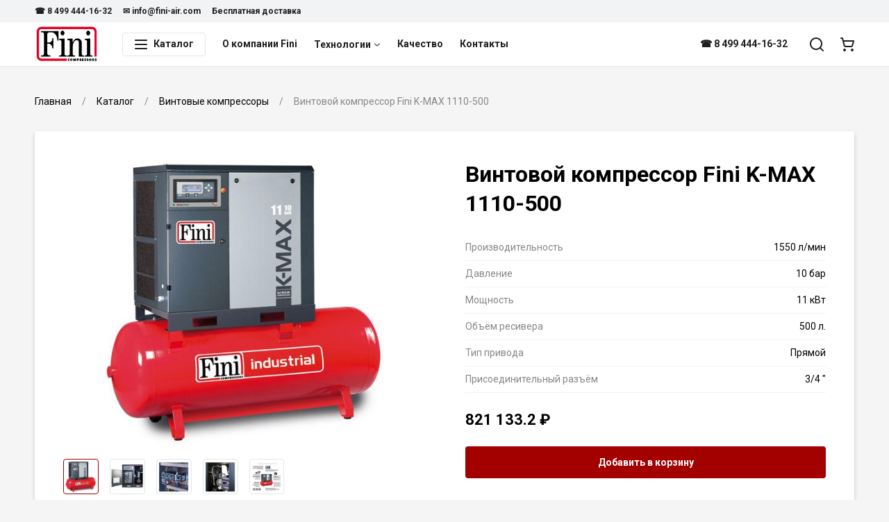

--- FILE ---
content_type: text/html; charset=utf-8
request_url: https://fini-air.com/product/vintovoy-kompressor-fini-k-max-1110-500
body_size: 14898
content:
<!--
            /$$$$$$              /$$               /$$                    
           /$$__  $$            | $$              | $$                    
 /$$$$$$$$| $$  \__/  /$$$$$$  /$$$$$$    /$$$$$$ | $$  /$$$$$$   /$$$$$$ 
|____ /$$/| $$       |____  $$|_  $$_/   |____  $$| $$ /$$__  $$ /$$__  $$
   /$$$$/ | $$        /$$$$$$$  | $$      /$$$$$$$| $$| $$  \ $$| $$  \ $$
  /$$__/  | $$    $$ /$$__  $$  | $$ /$$ /$$__  $$| $$| $$  | $$| $$  | $$
 /$$$$$$$$|  $$$$$$/|  $$$$$$$  |  $$$$/|  $$$$$$$| $$|  $$$$$$/|  $$$$$$$
|________/ \______/  \_______/   \___/   \_______/|__/ \______/  \____  $$
                                                                 /$$  \ $$
                                                                |  $$$$$$/
                                                                 \______/ 
-->
<!doctype html>
<html data-n-head-ssr lang="ru" data-n-head="%7B%22lang%22:%7B%22ssr%22:%22ru%22%7D%7D">

<head >
    <meta charset="utf-8">
    <meta name="viewport" content="width=device-width,initial-scale=1">
    <title>Винтовой компрессор Fini K-MAX 1110-500 купить у производителя — Официальный сайт Fini</title><meta data-n-head="ssr" data-hid="og-site_name" property="og:site_name" content="Официальный сайт Fini"><meta data-n-head="ssr" data-hid="og-url" property="og:url" content="https://fini-air.com/product/vintovoy-kompressor-fini-k-max-1110-500"><meta data-n-head="ssr" data-hid="apple-mobile-web-app-title" name="apple-mobile-web-app-title" content="Официальный сайт Fini"><meta data-n-head="ssr" data-hid="application-name" name="application-name" content="Официальный сайт Fini"><meta data-n-head="ssr" data-hid="description" name="description" content="⭐⭐⭐⭐⭐ Винтовой компрессор Fini K-MAX 1110-500 от официального дилера в России."><meta data-n-head="ssr" data-hid="og-title" property="og:title" content="Винтовой компрессор Fini K-MAX 1110-500 купить у производителя"><meta data-n-head="ssr" data-hid="og-description" property="og:description" content="⭐⭐⭐⭐⭐ Винтовой компрессор Fini K-MAX 1110-500 от официального дилера в России."><meta data-n-head="ssr" data-hid="og-type" property="og:type" content="og:product"><meta data-n-head="ssr" data-hid="og-product-price-amount" name="product:price:amount" content="821133.2"><meta data-n-head="ssr" data-hid="og-product-price-currency" name="product:price:currency" content="RUB"><meta data-n-head="ssr" data-hid="og-image" property="og:image" content="https://792902.selcdn.ru/zcatalog/clients/fini-air/uploads/products/184/images/cover_d91e5_fsi4ege803ezibhjrrp21k7njd5l0cdu_thumb.jpg"><link data-n-head="ssr" data-hid="font" rel="stylesheet" href="https://fonts.googleapis.com/css2?family=Roboto:wght@400;500;700&amp;display=swap"><link data-n-head="ssr" data-hid="favicon" rel="icon" type="image/png" href="https://792902.selcdn.ru/zcatalog/clients/fini-air/uploads/files/b5g13_fini-favicon.png"><style data-n-head="ssr" data-hid="theme">:root:root { --color-body: #F5F5F5FF;--color-text: #000000FF;--card-border: var(--border-width) solid #FFFFFF00;--color-black: #1F1F1F;--color-white: #FFFFFF;--border-width: 1px;--color-accent: #A30000;--color-danger: #FF695B;--color-gray-1: #84878A;--color-gray-2: #BBBEC2;--color-gray-3: #E4E6E9;--color-gray-4: #F2F3F5;--color-gray-5: #F2F3F5;--shadow-large: 0 10px 20px rgba(0,0,0,0.06), 0 6px 6px rgba(0,0,0,0.12);--shadow-small: 0 1px 3px rgba(0,0,0,0.06), 0 1px 2px rgba(0,0,0,0.12);--color-success: #00AD83;--color-warning: #FFC400;--shadow-medium: 0 3px 6px rgba(0,0,0,0.06), 0 3px 6px rgba(0,0,0,0.12);--box-size-large: 58px;--box-size-small: 34px;--shadow-x-large: 0 14px 28px rgba(0,0,0,0.06), 0 10px 10px rgba(0,0,0,0.12);--box-size-medium: 46px;--font-size-large: 22px;--font-size-small: 12px;--transition-ease: ease;--box-size-x-small: 22px;--font-size-medium: 16px;--font-size-normal: 14px;--font-weight-bold: 600;--card-border-hover: var(--border-width) solid #00428AFF;--color-black-hover: #3D3D3D;--font-size-x-large: 32px;--line-height-small: 1.33;--color-accent-hover: #CC0000;--color-accent-light: #F8EEEE;--color-danger-hover: #E05C50;--color-danger-light: #FFF3F1;--font-size-x-medium: 17px;--font-weight-bolder: bold;--font-weight-normal: normal;--line-height-medium: 1.6;--line-height-normal: 1.5;--transition-ease-in: ease-in;--border-radius-large: 4px;--border-radius-small: 4px;--color-success-hover: #7CD636;--color-success-light: #effaef;--color-warning-hover: #e0ac00;--color-warning-light: #fffaea;--font-size-x-x-large: 42px;--transition-duration: 0.16s;--transition-ease-out: ease-out;--border-radius-medium: 4px;--border-radius-x-large: 4px;--color-accent-light-hover: #F5E4E4;--color-danger-light-hover: #f4e9e7;--color-success-light-hover: #e5f0e5;--color-warning-light-hover: #f4f0e0;--color-white-force: #FFFFFF;--font-family: Roboto; }</style><script data-n-head="ssr" data-hid="jivosite" async src="//code-ya.jivosite.com/widget/acHzonpfmM"></script><script data-n-head="ssr" data-hid="ya-metric">
        (function(m,e,t,r,i,k,a){m[i]=m[i]||function(){(m[i].a=m[i].a||[]).push(arguments)};
        m[i].l=1*new Date();k=e.createElement(t),a=e.getElementsByTagName(t)[0],k.async=1,k.src=r,a.parentNode.insertBefore(k,a)})
        (window, document, "script", "https://mc.yandex.ru/metrika/tag.js", "ym");
     
        ym(81037060, "init", {
             clickmap:true,
             trackLinks:true,
             accurateTrackBounce:true,
             webvisor:true
        });
        </script><noscript data-n-head="ssr" data-hid="ya-metric-noscript">
        <div><img src="https://mc.yandex.ru/watch/81037060" style="position:absolute; left:-9999px;" alt="" /></div>
        </noscript><link rel="stylesheet" href="/_nuxt/css/0e8cea8.css"><link rel="stylesheet" href="/_nuxt/css/ab59098.css"><link rel="stylesheet" href="/_nuxt/css/2704d2d.css"><link rel="stylesheet" href="/_nuxt/css/339ddde.css">
</head>

<body >
    <div data-server-rendered="true" id="__nuxt"><!----><div id="__layout"><div class="v-root l-default" data-v-707bfe2e><div class="v-root-wrapper"><div itemscope="itemscope" itemtype="https://schema.org/WebSite" style="display:none;"><meta itemprop="url" content="https://fini-air.com"></div> <header class="c-the-header fixed" data-v-605cccd4 data-v-707bfe2e><div data-scroll-lock-fill-gap="" class="c-the-header-top-bar top-bar" data-v-5ab1b0b0 data-v-605cccd4><div class="v-container container" data-v-5ab1b0b0><div class="left" data-v-5ab1b0b0><ul class="c-the-header-list size--small" data-v-42b36925 data-v-5ab1b0b0><li class="item" data-v-42b36925><a href="tel:8 499 444-16-32" title="☎ 8 499 444-16-32" class="v-button-text item-button v-button-text--color-black" data-v-42b36925><!----> 
                    ☎ 8 499 444-16-32
                 <!----> <!----></a> <!----></li><li class="item" data-v-42b36925><a href="mailto:info@fini-air.com" title="✉️ info@fini-air.com" class="v-button-text item-button v-button-text--color-black" data-v-42b36925><!----> 
                    ✉️ info@fini-air.com
                 <!----> <!----></a> <!----></li><li class="item" data-v-42b36925><a href="/besplatnaya-dostavka-po-rossii" title="Бесплатная доставка" class="v-button-text item-button v-button-text--color-black" data-v-42b36925><!----> 
                    Бесплатная доставка
                 <!----> <!----></a> <!----></li></ul></div> <div class="right" data-v-5ab1b0b0><!----></div></div></div> <div data-scroll-lock-fill-gap class="main" data-v-605cccd4><div class="v-container container" data-v-605cccd4 data-v-605cccd4><!----> <a href="/" title="Официальный сайт Fini" class="c-the-header-logo logo router--active" data-v-4d66d52f data-v-605cccd4><img src="https://792902.selcdn.ru/zcatalog/clients/fini-air/uploads/files/d0cb0_finilogo.png" alt="Официальный сайт Fini" class="v-img image" data-v-4d66d52f></a> <nav class="left" data-v-605cccd4><div class="c-the-header-catalog catalog extended-size" data-v-32944967 data-v-605cccd4><button type="button" class="v-button button v-button--size-small v-button--variant-secondary v-button--color-black" data-v-32944967><div class="v-button-container"><div class="v-button-prepend"><div class="v-icon" data-v-32944967><svg width="20" height="20" viewBox="0 0 20 20" fill="none" xmlns="http://www.w3.org/2000/svg">
<path fill-rule="evenodd" clip-rule="evenodd" d="M1.9 5C1.40294 5 1 4.55228 1 4C1 3.44772 1.40294 3 1.9 3H18.1C18.5971 3 19 3.44772 19 4C19 4.55228 18.5971 5 18.1 5H1.9ZM1.9 11C1.40294 11 1 10.5523 1 10C1 9.44772 1.40294 9 1.9 9H18.1C18.5971 9 19 9.44772 19 10C19 10.5523 18.5971 11 18.1 11H1.9ZM1 16C1 16.5523 1.40294 17 1.9 17H18.1C18.5971 17 19 16.5523 19 16C19 15.4477 18.5971 15 18.1 15H1.9C1.40294 15 1 15.4477 1 16Z" fill="currentColor"/>
</svg></div></div> 
        Каталог
     <!----></div> <div class="v-button-loading"><div class="v-loading"><div class="v-loading-item"></div> <div class="v-loading-item"></div> <div class="v-loading-item"></div></div></div></button> <!----></div> <ul class="c-the-header-list nav-left size--default" data-v-42b36925 data-v-605cccd4><li class="item" data-v-42b36925><a href="/o-kompanii-fini" title="О компании Fini" class="v-button-text item-button v-button-text--color-black" data-v-42b36925><!----> 
                    О компании Fini
                 <!----> <!----></a> <!----></li><li class="item" data-v-42b36925><button type="button" title="Технологии" class="v-button-text item-button v-button-text--color-black" data-v-42b36925><!----> 
                    Технологии
                 <!----> <div class="v-button-text-append"><div class="v-icon" data-v-42b36925><svg width="10" height="10" viewBox="0 0 20 20" fill="none" xmlns="http://www.w3.org/2000/svg">
<path d="M10 12.6829L16.3492 7.24076C16.7686 6.88134 17.3999 6.9299 17.7593 7.34923C18.1187 7.76855 18.0701 8.39985 17.6508 8.75927L10.6508 14.7593C10.2763 15.0803 9.72372 15.0803 9.34923 14.7593L2.34923 8.75927C1.9299 8.39985 1.88134 7.76855 2.24076 7.34923C2.60018 6.9299 3.23148 6.88134 3.65081 7.24076L10 12.6829Z" fill="currentColor"/>
</svg></div></div></button> <!----></li><li class="item" data-v-42b36925><a href="/kontrol-kachestva" title="Качество" class="v-button-text item-button v-button-text--color-black" data-v-42b36925><!----> 
                    Качество
                 <!----> <!----></a> <!----></li><li class="item" data-v-42b36925><a href="/contacts" title="Контакты" class="v-button-text item-button v-button-text--color-black" data-v-42b36925><!----> 
                    Контакты
                 <!----> <!----></a> <!----></li></ul></nav> <nav class="right" data-v-605cccd4><ul class="c-the-header-list nav-right size--default" data-v-42b36925 data-v-605cccd4><li class="item" data-v-42b36925><a href="tel:8 499 444-16-32" title="☎ 8 499 444-16-32" class="v-button-text item-button v-button-text--color-black" data-v-42b36925><!----> 
                    ☎ 8 499 444-16-32
                 <!----> <!----></a> <!----></li></ul> <ul class="c-the-header-list size--default" data-v-42b36925 data-v-605cccd4><li class="item" data-v-42b36925><button type="button" title="Поиск" class="v-button-text item-button v-button-text--color-black" data-v-42b36925><!----> <div class="v-icon" data-v-42b36925><svg width="20" height="20" viewBox="0 0 20 20" fill="none" xmlns="http://www.w3.org/2000/svg">
<path fill-rule="evenodd" clip-rule="evenodd" d="M19.7071 18.2929L16.0319 14.6177C17.2635 13.078 18 11.125 18 9C18 4.02944 13.9706 0 9 0C4.02944 0 0 4.02944 0 9C0 13.9706 4.02944 18 9 18C11.125 18 13.078 17.2635 14.6177 16.0319L18.2929 19.7071C18.6834 20.0976 19.3166 20.0976 19.7071 19.7071C20.0976 19.3166 20.0976 18.6834 19.7071 18.2929ZM16 9C16 12.866 12.866 16 9 16C5.13401 16 2 12.866 2 9C2 5.13401 5.13401 2 9 2C12.866 2 16 5.13401 16 9Z" fill="currentColor"/>
</svg></div> <!----> <!----></button> <!----></li><li class="item" data-v-42b36925><a href="/cart" title="Корзина" class="v-button-text item-button v-button-text--color-black" data-v-42b36925><!----> <div class="v-icon" data-v-42b36925><svg width="20" height="20" viewBox="0 0 20 20" fill="none" xmlns="http://www.w3.org/2000/svg">
<path fill-rule="evenodd" clip-rule="evenodd" d="M4 18C4 19.1046 4.89543 20 6 20C7.10457 20 8 19.1046 8 18C8 16.8954 7.10457 16 6 16C4.89543 16 4 16.8954 4 18ZM15 18C15 19.1046 15.8954 20 17 20C18.1046 20 19 19.1046 19 18C19 16.8954 18.1046 16 17 16C15.8954 16 15 16.8954 15 18ZM2.21922 2H1C0.447715 2 0 1.55228 0 1C0 0.447715 0.447715 0 1 0H3C3.45871 0 3.85857 0.312078 3.97003 0.756995C3.96999 0.756838 3.97006 0.757151 3.97003 0.756995L4.78078 4H19C19.6506 4 20.1279 4.61139 19.9701 5.24254L18.3489 11.7276C18.015 13.0631 16.8151 14 15.4384 14H7.56155C6.18495 14 4.985 13.0631 4.65113 11.7276L2.21922 2ZM5.28078 6L6.59141 11.2425C6.7027 11.6877 7.10269 12 7.56155 12H15.4384C15.8973 12 16.2973 11.6877 16.4086 11.2425L17.7192 6H5.28078Z" fill="currentColor"/>
</svg></div> <!----> <!----></a> <!----></li></ul></nav></div></div> <div class="v-overlay overlay" style="display:none;" data-v-605cccd4><!----></div></header> <div class="content" data-v-707bfe2e><main class="c-section p-product root" data-v-31ecd680 data-v-70446c8e data-v-707bfe2e><section class="c-section" data-v-31ecd680 data-v-70446c8e><div class="v-container container" data-v-31ecd680><ul itemscope="itemscope" itemtype="https://schema.org/BreadcrumbList" class="c-breadcrumbs breadcrumbs" data-v-b178d186 data-v-31ecd680><li itemscope="itemscope" itemprop="itemListElement" itemtype="https://schema.org/ListItem" class="item" data-v-b178d186><a href="/" itemprop="item" content="https://fini-air.com/" class="v-link link router--active v-link--variant-secondary" data-v-b178d186><span itemprop="name" data-v-b178d186>
                    Главная
                </span> <meta itemprop="position" content="1" data-v-b178d186></a></li><li itemscope="itemscope" itemprop="itemListElement" itemtype="https://schema.org/ListItem" class="item" data-v-b178d186><a href="/catalog" itemprop="item" content="https://fini-air.com/catalog" class="v-link link v-link--variant-secondary" data-v-b178d186><span itemprop="name" data-v-b178d186>
                    Каталог
                </span> <meta itemprop="position" content="2" data-v-b178d186></a></li><li itemscope="itemscope" itemprop="itemListElement" itemtype="https://schema.org/ListItem" class="item" data-v-b178d186><a href="/catalog/vintovye-kompressory" itemprop="item" content="https://fini-air.com/catalog/vintovye-kompressory" class="v-link link v-link--variant-secondary" data-v-b178d186><span itemprop="name" data-v-b178d186>
                    Винтовые компрессоры
                </span> <meta itemprop="position" content="3" data-v-b178d186></a></li><li class="item" data-v-b178d186>
            Винтовой компрессор Fini K-MAX 1110-500
        </li></ul> <!----> <div itemscope="itemscope" itemtype="https://schema.org/Product" style="display:none;" data-v-70446c8e><meta itemprop="name" content="Винтовой компрессор Fini K-MAX 1110-500"> <meta itemprop="description" content="⭐⭐⭐⭐⭐ Винтовой компрессор Fini K-MAX 1110-500 от официального дилера в России."> <img itemprop="image" src="https://792902.selcdn.ru/zcatalog/clients/fini-air/uploads/products/184/images/cover_d91e5_fsi4ege803ezibhjrrp21k7njd5l0cdu.jpg" alt="Винтовой компрессор Fini K-MAX 1110-500"> <meta itemprop="sku" content="185"> <meta itemprop="category" content="Винтовые компрессоры"> <div itemprop="offers" itemscope="itemscope" itemtype="https://schema.org/Offer"><meta itemprop="price" content="821133.2"> <meta itemprop="priceCurrency" content="RUB"> <link itemprop="availability" href="https://schema.org/InStock"> <meta itemprop="url" content="/product/vintovoy-kompressor-fini-k-max-1110-500"> <meta itemprop="offerCount" content="1"> <meta></div></div> <div class="v-card c-box-card card" data-v-70446c8e><div class="c-product-main" data-v-601af7be data-v-70446c8e><div class="c-product-gallery gallery" data-v-cc517dba data-v-601af7be><button type="button" class="c-product-gallery-image image" data-v-7b876b5c data-v-cc517dba><img src="https://792902.selcdn.ru/zcatalog/clients/fini-air/uploads/products/184/images/cover_d91e5_fsi4ege803ezibhjrrp21k7njd5l0cdu.jpg" class="v-img pic" style="opacity:;" data-v-7b876b5c> <!----> <div class="full-view" style="background-image:url(https://792902.selcdn.ru/zcatalog/clients/fini-air/uploads/products/184/images/cover_d91e5_fsi4ege803ezibhjrrp21k7njd5l0cdu.jpg);background-position:50% 50%;display:none;" data-v-7b876b5c data-v-7b876b5c></div></button> <div class="c-product-gallery-list list" data-v-db7582b8 data-v-cc517dba><div class="slider-wrap" data-v-db7582b8><div data-scroll-lock-scrollable="" class="v-slider slider" data-v-db7582b8><div class="v-slider-item slider-item leaved" data-v-db7582b8><div class="v-focus-disable v-slider-item-content"><button type="button" class="button active" data-v-db7582b8><img src="https://792902.selcdn.ru/zcatalog/clients/fini-air/uploads/products/184/images/cover_d91e5_fsi4ege803ezibhjrrp21k7njd5l0cdu_thumb.jpg" class="v-img image" data-v-db7582b8></button></div></div><div class="v-slider-item slider-item leaved" data-v-db7582b8><div class="v-focus-disable v-slider-item-content"><button type="button" class="button" data-v-db7582b8><img src="https://792902.selcdn.ru/zcatalog/clients/fini-air/uploads/products/155/images/3hBced_thumb.jpg" class="v-img image" data-v-db7582b8></button></div></div><div class="v-slider-item slider-item leaved" data-v-db7582b8><div class="v-focus-disable v-slider-item-content"><button type="button" class="button" data-v-db7582b8><img src="https://792902.selcdn.ru/zcatalog/clients/fini-air/uploads/products/155/images/cgg3a0_thumb.jpg" class="v-img image" data-v-db7582b8></button></div></div><div class="v-slider-item slider-item leaved" data-v-db7582b8><div class="v-focus-disable v-slider-item-content"><button type="button" class="button" data-v-db7582b8><img src="https://792902.selcdn.ru/zcatalog/clients/fini-air/uploads/products/155/images/eDc4g3_thumb.jpg" class="v-img image" data-v-db7582b8></button></div></div><div class="v-slider-item slider-item leaved" data-v-db7582b8><div class="v-focus-disable v-slider-item-content"><button type="button" class="button" data-v-db7582b8><img src="https://792902.selcdn.ru/zcatalog/clients/fini-air/uploads/products/155/images/0bb06e_thumb.jpg" class="v-img image" data-v-db7582b8></button></div></div></div></div> <!----> <!----></div> <!----> <div class="c-catalog-gallery-slider slider" data-v-86e34d10 data-v-cc517dba data-v-cc517dba><div data-scroll-lock-scrollable="" class="v-slider slider" data-v-86e34d10><div class="v-slider-item item leaved" data-v-86e34d10><div class="v-focus-disable v-slider-item-content"><img src="https://792902.selcdn.ru/zcatalog/clients/fini-air/uploads/products/184/images/cover_d91e5_fsi4ege803ezibhjrrp21k7njd5l0cdu_thumb.jpg" class="v-img image" style="opacity:;" data-v-86e34d10> <!----></div></div><div class="v-slider-item item leaved" data-v-86e34d10><div class="v-focus-disable v-slider-item-content"><img data-src="https://792902.selcdn.ru/zcatalog/clients/fini-air/uploads/products/155/images/3hBced_thumb.jpg" class="v-img v-img--lazy image" style="opacity:0;" data-v-86e34d10> <div class="v-loading loading" data-v-86e34d10><div class="v-loading-item"></div> <div class="v-loading-item"></div> <div class="v-loading-item"></div></div></div></div><div class="v-slider-item item leaved" data-v-86e34d10><div class="v-focus-disable v-slider-item-content"><img data-src="https://792902.selcdn.ru/zcatalog/clients/fini-air/uploads/products/155/images/cgg3a0_thumb.jpg" class="v-img v-img--lazy image" style="opacity:0;" data-v-86e34d10> <div class="v-loading loading" data-v-86e34d10><div class="v-loading-item"></div> <div class="v-loading-item"></div> <div class="v-loading-item"></div></div></div></div><div class="v-slider-item item leaved" data-v-86e34d10><div class="v-focus-disable v-slider-item-content"><img data-src="https://792902.selcdn.ru/zcatalog/clients/fini-air/uploads/products/155/images/eDc4g3_thumb.jpg" class="v-img v-img--lazy image" style="opacity:0;" data-v-86e34d10> <div class="v-loading loading" data-v-86e34d10><div class="v-loading-item"></div> <div class="v-loading-item"></div> <div class="v-loading-item"></div></div></div></div><div class="v-slider-item item leaved" data-v-86e34d10><div class="v-focus-disable v-slider-item-content"><img data-src="https://792902.selcdn.ru/zcatalog/clients/fini-air/uploads/products/155/images/0bb06e_thumb.jpg" class="v-img v-img--lazy image" style="opacity:0;" data-v-86e34d10> <div class="v-loading loading" data-v-86e34d10><div class="v-loading-item"></div> <div class="v-loading-item"></div> <div class="v-loading-item"></div></div></div></div></div> <div class="dots" data-v-86e34d10><div class="c-dots" data-v-6c7cb2e8 data-v-86e34d10><button class="item active" data-v-6c7cb2e8></button><button class="item" data-v-6c7cb2e8></button><button class="item" data-v-6c7cb2e8></button><button class="item" data-v-6c7cb2e8></button><button class="item" data-v-6c7cb2e8></button></div></div></div></div> <div class="content" data-v-601af7be><div class="c-product-main-info info size--default" data-v-4b06c370 data-v-601af7be><h1 class="title" data-v-4b06c370>
                Винтовой компрессор Fini K-MAX 1110-500
            </h1> <!----></div> <ul class="c-product-attrs-list item size--default" data-v-46f77a07 data-v-601af7be><li class="item" data-v-46f77a07><div class="label" data-v-46f77a07>
            Производительность
        </div> <div class="value" data-v-46f77a07>
                
                1550
                л/мин
            </div></li><li class="item" data-v-46f77a07><div class="label" data-v-46f77a07>
            Давление
        </div> <div class="value" data-v-46f77a07>
                
                10
                бар
            </div></li><li class="item" data-v-46f77a07><div class="label" data-v-46f77a07>
            Мощность
        </div> <div class="value" data-v-46f77a07>
                
                11
                кВт
            </div></li><li class="item" data-v-46f77a07><div class="label" data-v-46f77a07>
            Объём ресивера
        </div> <div class="value" data-v-46f77a07>
                
                500 л.
                
            </div></li><li class="item" data-v-46f77a07><div class="label" data-v-46f77a07>
            Тип привода
        </div> <div class="value" data-v-46f77a07>
                
                Прямой
                
            </div></li><li class="item" data-v-46f77a07><div class="label" data-v-46f77a07>
            Присоединительный разъём
        </div> <div class="value" data-v-46f77a07>
                
                3/4
                &quot;
            </div></li></ul> <div class="c-product-price item size--default direction--row" data-v-22fc83a0 data-v-601af7be><div class="value" data-v-22fc83a0>
            
            <span class="c-price-amount" data-v-22fc83a0><!----> <span class="c-animate-number" data-v-22fc83a0>
                        821 133.2
                    </span> 
        ₽
    </span></div> <!----></div> <!----> <div class="c-product-cart-button item size--medium" data-v-649724ec data-v-601af7be><button disabled="disabled" type="button" title="Добавить в корзину" class="v-button v-button--size-medium v-button--variant-primary v-button--color-accent v-button--disabled v-button--loading v-button--block" data-v-649724ec><div class="v-button-container"><!----> 
                    Добавить в корзину
                 <!----></div> <div class="v-button-loading"><div class="v-loading"><div class="v-loading-item"></div> <div class="v-loading-item"></div> <div class="v-loading-item"></div></div></div></button></div></div></div> <section class="c-product-section showed" data-v-77860661 data-v-70446c8e><button type="button" class="head" data-v-77860661><h1 class="head-title" data-v-77860661>
                    Характеристики
                 <!----></h1> <div class="v-icon head-icon" data-v-77860661><svg width="30" height="30" viewBox="0 0 20 20" fill="none" xmlns="http://www.w3.org/2000/svg">
<path d="M10 12.6829L16.3492 7.24076C16.7686 6.88134 17.3999 6.9299 17.7593 7.34923C18.1187 7.76855 18.0701 8.39985 17.6508 8.75927L10.6508 14.7593C10.2763 15.0803 9.72372 15.0803 9.34923 14.7593L2.34923 8.75927C1.9299 8.39985 1.88134 7.76855 2.24076 7.34923C2.60018 6.9299 3.23148 6.88134 3.65081 7.24076L10 12.6829Z" fill="currentColor"/>
</svg></div></button> <div class="v-collapse" data-v-77860661><div class="content" data-v-77860661><ul item-selector=".c-product-attrs-item.item" transition-duration="0" class="c-product-attrs" data-v-4457431c data-v-70446c8e data-v-70446c8e><li class="c-product-attrs-item item" data-v-4457431c><div class="title" data-v-4457431c>
            Общие характеристики
        </div> <ul class="c-product-attrs-list attrs size--large" data-v-46f77a07 data-v-4457431c><li class="item" data-v-46f77a07><div class="label" data-v-46f77a07>
            Производительность
        </div> <div class="value" data-v-46f77a07>
                
                1550
                л/мин
            </div></li><li class="item" data-v-46f77a07><div class="label" data-v-46f77a07>
            Давление
        </div> <div class="value" data-v-46f77a07>
                
                10
                бар
            </div></li><li class="item" data-v-46f77a07><div class="label" data-v-46f77a07>
            Мощность
        </div> <div class="value" data-v-46f77a07>
                
                11
                кВт
            </div></li><li class="item" data-v-46f77a07><div class="label" data-v-46f77a07>
            Напряжение
        </div> <div class="value" data-v-46f77a07>
                
                380
                В
            </div></li><li class="item" data-v-46f77a07><div class="label" data-v-46f77a07>
            Объём ресивера
        </div> <div class="value" data-v-46f77a07>
                
                500 л.
                
            </div></li><li class="item" data-v-46f77a07><div class="label" data-v-46f77a07>
            Тип привода
        </div> <div class="value" data-v-46f77a07>
                
                Прямой
                
            </div></li><li class="item" data-v-46f77a07><div class="label" data-v-46f77a07>
            Присоединительный разъём
        </div> <div class="value" data-v-46f77a07>
                
                3/4
                &quot;
            </div></li><li class="item" data-v-46f77a07><div class="label" data-v-46f77a07>
            Шум
        </div> <div class="value" data-v-46f77a07>
                
                68
                дБ
            </div></li></ul></li><li class="c-product-attrs-item item" data-v-4457431c><div class="title" data-v-4457431c>
            Дополнительная информация
        </div> <ul class="c-product-attrs-list attrs size--large" data-v-46f77a07 data-v-4457431c><li class="item" data-v-46f77a07><div class="label" data-v-46f77a07>
            Осушитель
        </div> <div class="value" data-v-46f77a07>
                
                нет
                
            </div></li><li class="item" data-v-46f77a07><div class="label" data-v-46f77a07>
            Частотный привод
        </div> <div class="value" data-v-46f77a07>
                
                нет
                
            </div></li><li class="item" data-v-46f77a07><div class="label" data-v-46f77a07>
            Система управления
        </div> <div class="value" data-v-46f77a07>
                
                Электронная
                
            </div></li><li class="item" data-v-46f77a07><div class="label" data-v-46f77a07>
            Класс электродвигателя
        </div> <div class="value" data-v-46f77a07>
                
                IE3
                
            </div></li><li class="item" data-v-46f77a07><div class="label" data-v-46f77a07>
            Винтовой блок
        </div> <div class="value" data-v-46f77a07>
                
                FSC50
                
            </div></li><li class="item" data-v-46f77a07><div class="label" data-v-46f77a07>
            Электронный контроллер
        </div> <div class="value" data-v-46f77a07>
                
                ETIV
                
            </div></li><li class="item" data-v-46f77a07><div class="label" data-v-46f77a07>
            Страна производства
        </div> <div class="value" data-v-46f77a07>
                
                Италия
                
            </div></li><li class="item" data-v-46f77a07><div class="label" data-v-46f77a07>
            Гарантия
        </div> <div class="value" data-v-46f77a07>
                
                24 месяца
                
            </div></li></ul></li><li class="c-product-attrs-item item" data-v-4457431c><div class="title" data-v-4457431c>
            Габариты
        </div> <ul class="c-product-attrs-list attrs size--large" data-v-46f77a07 data-v-4457431c><li class="item" data-v-46f77a07><div class="label" data-v-46f77a07>
            Длина
        </div> <div class="value" data-v-46f77a07>
                
                2000
                мм
            </div></li><li class="item" data-v-46f77a07><div class="label" data-v-46f77a07>
            Ширина
        </div> <div class="value" data-v-46f77a07>
                
                730
                мм
            </div></li><li class="item" data-v-46f77a07><div class="label" data-v-46f77a07>
            Высота
        </div> <div class="value" data-v-46f77a07>
                
                1700
                мм
            </div></li><li class="item" data-v-46f77a07><div class="label" data-v-46f77a07>
            Вес
        </div> <div class="value" data-v-46f77a07>
                
                422
                кг
            </div></li></ul></li></ul></div></div></section> <section class="c-product-section" data-v-77860661 data-v-70446c8e><button type="button" class="head" data-v-77860661><h1 class="head-title" data-v-77860661>
                    О товаре
                 <!----></h1> <div class="v-icon head-icon" data-v-77860661><svg width="30" height="30" viewBox="0 0 20 20" fill="none" xmlns="http://www.w3.org/2000/svg">
<path d="M10 12.6829L16.3492 7.24076C16.7686 6.88134 17.3999 6.9299 17.7593 7.34923C18.1187 7.76855 18.0701 8.39985 17.6508 8.75927L10.6508 14.7593C10.2763 15.0803 9.72372 15.0803 9.34923 14.7593L2.34923 8.75927C1.9299 8.39985 1.88134 7.76855 2.24076 7.34923C2.60018 6.9299 3.23148 6.88134 3.65081 7.24076L10 12.6829Z" fill="currentColor"/>
</svg></div></button> <div class="v-collapse" style="display:none;" data-v-77860661><div class="content" data-v-77860661> <div class="c-product-desc-docs" data-v-496365db data-v-70446c8e data-v-70446c8e><div class="v-markup desc" data-v-496365db><article data-v-496365db><div data-v-496365db><p>Ротационные винтовые компрессоры с прямым приводом серии&nbsp;K-MAX&nbsp;в диапазоне мощности от 5,5 до 37 кВт, оснащенные электронными контроллерами&nbsp;ETIV&nbsp;последнего поколения и электродвигателями класса&nbsp;IE3 с повышенным КПД. Компрессоры&nbsp;K-MAX&nbsp;разработаны для минимизации энергопотребления без ущерба для производительности.</p><p>Модульность и эксплуатационная гибкость этих агрегатов позволяет изготавливать их в нескольких модификациях для удовлетворения потребностей различных пользователей: с ресивером или без ресивера, с осушителем или без осушителя, с фиксированной или переменной частотой вращения.</p><p>Прямая передача уменьшает потребление энергии до 4% по сравнению с компрессорами с ременным приводом, поскольку он более эффективен. Отсутствие приводных ремней или эластичных муфт означает, что трансмиссия не требует обслуживания, что повышает надежность компрессора.</p><p>Кроме того, компрессоры&nbsp;K-MAX&nbsp;практически бесшумные: в их конструкции используются эффективные звукоизолирующие материалы, что позволяет устанавливать их рядом с рабочим местом.</p><p><strong>Особенности</strong></p><ol><li data-list="bullet"><span class="ql-ui" contenteditable="false"></span>Мощность: 5,5 - 7,5 – 11 - 15 кВт.</li><li data-list="bullet"><span class="ql-ui" contenteditable="false"></span>Компактная и модульная конструкция.</li><li data-list="bullet"><span class="ql-ui" contenteditable="false"></span>Исполнение компрессора: напольный, на ресивере, с осушителем или без осушителя, с фиксированной или переменной частотой вращения (начиная с 7,5 кВт).</li><li data-list="bullet"><span class="ql-ui" contenteditable="false"></span>Электронный контроллер ETIV.</li><li data-list="bullet"><span class="ql-ui" contenteditable="false"></span>Электродвигатели класса IE3 с повышенным КПД.</li><li data-list="bullet"><span class="ql-ui" contenteditable="false"></span>Максимальное давление 8-10-13 бар.</li><li data-list="bullet"><span class="ql-ui" contenteditable="false"></span>Винтовые блоки: FSC26 (5,5-7,5 кВт) и FSC50 (11-15 кВт).</li><li data-list="bullet"><span class="ql-ui" contenteditable="false"></span>Практически бесшумен в эксплуатации: 62-67 дБ(а).</li><li data-list="bullet"><span class="ql-ui" contenteditable="false"></span>Частотный преобразователь от известного мирового производителя со встроенными фильтрами и индуктивностью.</li><li data-list="bullet"><span class="ql-ui" contenteditable="false"></span>Панель с дополнительными фильтрами для поддержания чистоты в компрессоре.</li><li data-list="bullet"><span class="ql-ui" contenteditable="false"></span>Высокая производительность и низкое потребление энергии.</li></ol><figure class="media ql-video-wrapper"><div class="ql-video-inner"><iframe frameborder="0" allowfullscreen="true" src="https://www.youtube.com/embed/2CykX5U0Bug?showinfo=0"></iframe></div></figure><p><br></p></div></article></div> <ul class="c-product-docs-list docs" data-v-dca38068 data-v-496365db><li class="item" data-v-dca38068><div class="icon" data-v-dca38068><div class="v-icon" data-v-dca38068><svg width="20" height="20" viewBox="0 0 20 20" fill="none" xmlns="http://www.w3.org/2000/svg">
<path fill-rule="evenodd" clip-rule="evenodd" d="M12.0858 0.585786C11.7107 0.210714 11.202 0 10.6716 0H6C3.79086 0 2 1.79086 2 4V16C2 18.2091 3.79086 20 6 20H14C16.2091 20 18 18.2091 18 16V7.32843C18 6.79799 17.7893 6.28929 17.4142 5.91421L12.0858 0.585786ZM16 9H12C10.3431 9 9 7.65685 9 6V2H6C4.89543 2 4 2.89543 4 4V16C4 17.1046 4.89543 18 6 18H14C15.1046 18 16 17.1046 16 16V9ZM11 2.17964V6C11 6.55228 11.4477 7 12 7H15.8204C15.7221 6.78403 15.5852 6.58523 15.4142 6.41421L11.5858 2.58579C11.4148 2.41477 11.216 2.27792 11 2.17964Z" fill="currentColor"/>
<path d="M13 11H7" stroke="currentColor" stroke-width="2" stroke-linecap="round" stroke-linejoin="round"/>
<path d="M13 15H7" stroke="currentColor" stroke-width="2" stroke-linecap="round" stroke-linejoin="round"/>
</svg></div></div> <div class="content" data-v-dca38068><div class="title" data-v-dca38068><a href="https://792902.selcdn.ru/zcatalog/clients/fini-air/uploads/products/40/documents/e2Cc51.pdf" target="_blank" class="v-link v-link--variant-secondary" data-v-dca38068>
                    Винтовые компрессоры Fini
                </a></div> <div class="desc" data-v-dca38068>
                1.8 MB
                •
                PDF
            </div></div></li></ul></div></div></div></section> <!----></div> <!----></div></section></main></div> <footer class="c-the-footer extended-size" data-v-6c8fb678 data-v-707bfe2e><div class="v-container container" data-v-6c8fb678><div class="grid" data-v-6c8fb678><ul class="grid-nav" data-v-6c8fb678><li class="grid-nav-item" data-v-6c8fb678><div class="c-the-footer-nav-list" data-v-6ee57e1d data-v-6c8fb678><div class="title" data-v-6ee57e1d>
            Навигация
        </div> <ul class="list" data-v-6ee57e1d><li class="list-item" data-v-6ee57e1d><a href="/" title="Главная" class="v-link router--active v-link--variant-secondary" data-v-6ee57e1d>
                Главная
            </a></li><li class="list-item" data-v-6ee57e1d><a href="/o-kompanii-fini" title="О компании Fini" class="v-link v-link--variant-secondary" data-v-6ee57e1d>
                О компании Fini
            </a></li><li class="list-item" data-v-6ee57e1d><a href="/kontrol-kachestva" title="Контроль качества" class="v-link v-link--variant-secondary" data-v-6ee57e1d>
                Контроль качества
            </a></li><li class="list-item" data-v-6ee57e1d><a href="/contacts" title="Контакты" class="v-link v-link--variant-secondary" data-v-6ee57e1d>
                Контакты
            </a></li></ul></div></li><li class="grid-nav-item" data-v-6c8fb678><div class="c-the-footer-nav-list" data-v-6ee57e1d data-v-6c8fb678><div class="title" data-v-6ee57e1d><a href="/catalog/vintovye-kompressory" title="Каталог компрессоров" class="v-link v-link--variant-tertiary" data-v-6ee57e1d>
            Каталог компрессоров
        </a></div> <ul class="list" data-v-6ee57e1d><li class="list-item" data-v-6ee57e1d><a href="/catalog/vintovye-kompressory/s-remennym-privodom" title="С ременным приводом" class="v-link v-link--variant-secondary" data-v-6ee57e1d>
                С ременным приводом
            </a></li><li class="list-item" data-v-6ee57e1d><a href="/catalog/vintovye-kompressory/s-pryamym-privodom" title="С прямым приводом" class="v-link v-link--variant-secondary" data-v-6ee57e1d>
                С прямым приводом
            </a></li><li class="list-item" data-v-6ee57e1d><a href="/catalog/vintovye-kompressory/s-chastotnym-privodom" title="С частотным преобразователем" class="v-link v-link--variant-secondary" data-v-6ee57e1d>
                С частотным преобразователем
            </a></li><li class="list-item" data-v-6ee57e1d><a href="/catalog/vintovye-kompressory/s-resiverom" title="На ресивере" class="v-link v-link--variant-secondary" data-v-6ee57e1d>
                На ресивере
            </a></li><li class="list-item" data-v-6ee57e1d><a href="/catalog/vintovye-kompressory/s-osushitelem" title="С осушителем" class="v-link v-link--variant-secondary" data-v-6ee57e1d>
                С осушителем
            </a></li></ul></div></li></ul> <div class="grid-info" data-v-6c8fb678><div class="c-the-footer-info extended-size" data-v-4573c198 data-v-6c8fb678><div class="tel" data-v-4573c198><a href="tel:8 499 444-16-32" class="v-link v-link--variant-secondary" data-v-4573c198>
            8 499 444-16-32
        </a></div> <div class="email" data-v-4573c198><a href="mailto:info@fini-air.com" class="v-link v-link--variant-secondary" data-v-4573c198>
            info@fini-air.com
        </a></div> <!----> <div class="button" data-v-4573c198><button type="button" class="v-button v-button--size-medium v-button--variant-primary v-button--color-accent" data-v-4573c198><div class="v-button-container"><!----> 
            Задать вопрос
         <!----></div> <div class="v-button-loading"><div class="v-loading"><div class="v-loading-item"></div> <div class="v-loading-item"></div> <div class="v-loading-item"></div></div></div></button></div></div></div></div> <div class="c-the-footer-copyright" data-v-614deb32 data-v-6c8fb678>
            2026 © fini-air.com
        </div></div></footer> <!----><!----><!----><!----><!----></div> <div id="v-root-outlet"></div> <div data-scroll-lock-fill-gap="" class="v-notifications"><div class="v-notifications-container"></div></div></div></div></div><script>window.__NUXT__=(function(a,b,c,d,e,f,g,h,i,j,k,l,m,n,o,p,q,r,s,t,u,v,w,x,y,z,A,B,C,D,E,F,G,H,I,J,K,L,M,N,O,P,Q,R,S,T,U,V,W,X,Y,Z,_,$,aa,ab,ac,ad,ae,af,ag,ah,ai,aj,ak,al,am,an,ao,ap){return {layout:"default",data:[{name:v,data:{id:185,name:v,title:"Винтовой компрессор Fini K-MAX 1110-500",description:"\u003Cp\u003EРотационные винтовые компрессоры с прямым приводом серии&nbsp;K-MAX&nbsp;в диапазоне мощности от 5,5 до 37 кВт, оснащенные электронными контроллерами&nbsp;ETIV&nbsp;последнего поколения и электродвигателями класса&nbsp;IE3 с повышенным КПД. Компрессоры&nbsp;K-MAX&nbsp;разработаны для минимизации энергопотребления без ущерба для производительности.\u003C\u002Fp\u003E\u003Cp\u003EМодульность и эксплуатационная гибкость этих агрегатов позволяет изготавливать их в нескольких модификациях для удовлетворения потребностей различных пользователей: с ресивером или без ресивера, с осушителем или без осушителя, с фиксированной или переменной частотой вращения.\u003C\u002Fp\u003E\u003Cp\u003EПрямая передача уменьшает потребление энергии до 4% по сравнению с компрессорами с ременным приводом, поскольку он более эффективен. Отсутствие приводных ремней или эластичных муфт означает, что трансмиссия не требует обслуживания, что повышает надежность компрессора.\u003C\u002Fp\u003E\u003Cp\u003EКроме того, компрессоры&nbsp;K-MAX&nbsp;практически бесшумные: в их конструкции используются эффективные звукоизолирующие материалы, что позволяет устанавливать их рядом с рабочим местом.\u003C\u002Fp\u003E\u003Cp\u003E\u003Cstrong\u003EОсобенности\u003C\u002Fstrong\u003E\u003C\u002Fp\u003E\u003Col\u003E\u003Cli data-list=\"bullet\"\u003E\u003Cspan class=\"ql-ui\" contenteditable=\"false\"\u003E\u003C\u002Fspan\u003EМощность: 5,5 - 7,5 – 11 - 15 кВт.\u003C\u002Fli\u003E\u003Cli data-list=\"bullet\"\u003E\u003Cspan class=\"ql-ui\" contenteditable=\"false\"\u003E\u003C\u002Fspan\u003EКомпактная и модульная конструкция.\u003C\u002Fli\u003E\u003Cli data-list=\"bullet\"\u003E\u003Cspan class=\"ql-ui\" contenteditable=\"false\"\u003E\u003C\u002Fspan\u003EИсполнение компрессора: напольный, на ресивере, с осушителем или без осушителя, с фиксированной или переменной частотой вращения (начиная с 7,5 кВт).\u003C\u002Fli\u003E\u003Cli data-list=\"bullet\"\u003E\u003Cspan class=\"ql-ui\" contenteditable=\"false\"\u003E\u003C\u002Fspan\u003EЭлектронный контроллер ETIV.\u003C\u002Fli\u003E\u003Cli data-list=\"bullet\"\u003E\u003Cspan class=\"ql-ui\" contenteditable=\"false\"\u003E\u003C\u002Fspan\u003EЭлектродвигатели класса IE3 с повышенным КПД.\u003C\u002Fli\u003E\u003Cli data-list=\"bullet\"\u003E\u003Cspan class=\"ql-ui\" contenteditable=\"false\"\u003E\u003C\u002Fspan\u003EМаксимальное давление 8-10-13 бар.\u003C\u002Fli\u003E\u003Cli data-list=\"bullet\"\u003E\u003Cspan class=\"ql-ui\" contenteditable=\"false\"\u003E\u003C\u002Fspan\u003EВинтовые блоки: FSC26 (5,5-7,5 кВт) и FSC50 (11-15 кВт).\u003C\u002Fli\u003E\u003Cli data-list=\"bullet\"\u003E\u003Cspan class=\"ql-ui\" contenteditable=\"false\"\u003E\u003C\u002Fspan\u003EПрактически бесшумен в эксплуатации: 62-67 дБ(а).\u003C\u002Fli\u003E\u003Cli data-list=\"bullet\"\u003E\u003Cspan class=\"ql-ui\" contenteditable=\"false\"\u003E\u003C\u002Fspan\u003EЧастотный преобразователь от известного мирового производителя со встроенными фильтрами и индуктивностью.\u003C\u002Fli\u003E\u003Cli data-list=\"bullet\"\u003E\u003Cspan class=\"ql-ui\" contenteditable=\"false\"\u003E\u003C\u002Fspan\u003EПанель с дополнительными фильтрами для поддержания чистоты в компрессоре.\u003C\u002Fli\u003E\u003Cli data-list=\"bullet\"\u003E\u003Cspan class=\"ql-ui\" contenteditable=\"false\"\u003E\u003C\u002Fspan\u003EВысокая производительность и низкое потребление энергии.\u003C\u002Fli\u003E\u003C\u002Fol\u003E\u003Cfigure class=\"media ql-video-wrapper\"\u003E\u003Cdiv class=\"ql-video-inner\"\u003E\u003Ciframe frameborder=\"0\" allowfullscreen=\"true\" src=\"https:\u002F\u002Fwww.youtube.com\u002Fembed\u002F2CykX5U0Bug?showinfo=0\"\u003E\u003C\u002Fiframe\u003E\u003C\u002Fdiv\u003E\u003C\u002Ffigure\u003E\u003Cp\u003E\u003Cbr\u003E\u003C\u002Fp\u003E",price:821133.2,in_stock:b,equipment:[],cover_original_id:3121,cover_thumbnail_id:3122,status:"published",meta_title:"Винтовой компрессор Fini K-MAX 1110-500 купить у производителя",meta_description:"⭐⭐⭐⭐⭐ Винтовой компрессор Fini K-MAX 1110-500 от официального дилера в России.",meta_keywords:a,created_at:"2021-06-09T13:53:34.000000Z",updated_at:"2026-01-25T15:07:14.000000Z",currency_entry_id:l,price_entry:9220,price_request:f,views_count:535,short_description:a,cover_original_path:"\u002Fuploads\u002Fproducts\u002F184\u002Fimages\u002Fcover_d91e5_fsi4ege803ezibhjrrp21k7njd5l0cdu.jpg",cover_thumbnail_path:"\u002Fuploads\u002Fproducts\u002F184\u002Fimages\u002Fcover_d91e5_fsi4ege803ezibhjrrp21k7njd5l0cdu_thumb.jpg",cover_original_url:"https:\u002F\u002F792902.selcdn.ru\u002Fzcatalog\u002Fclients\u002Ffini-air\u002Fuploads\u002Fproducts\u002F184\u002Fimages\u002Fcover_d91e5_fsi4ege803ezibhjrrp21k7njd5l0cdu.jpg",cover_thumbnail_url:"https:\u002F\u002F792902.selcdn.ru\u002Fzcatalog\u002Fclients\u002Ffini-air\u002Fuploads\u002Fproducts\u002F184\u002Fimages\u002Fcover_d91e5_fsi4ege803ezibhjrrp21k7njd5l0cdu_thumb.jpg",frontend_url:"https:\u002F\u002Ffini-air.com\u002Fproduct\u002Fvintovoy-kompressor-fini-k-max-1110-500",current_sale:a,children:[],parents:[],images:[{cover_original_path:"\u002Fuploads\u002Fproducts\u002F155\u002Fimages\u002F3hBced.jpg",cover_thumbnail_path:"\u002Fuploads\u002Fproducts\u002F155\u002Fimages\u002F3hBced_thumb.jpg",original_url:"https:\u002F\u002F792902.selcdn.ru\u002Fzcatalog\u002Fclients\u002Ffini-air\u002Fuploads\u002Fproducts\u002F155\u002Fimages\u002F3hBced.jpg",thumbnail_url:"https:\u002F\u002F792902.selcdn.ru\u002Fzcatalog\u002Fclients\u002Ffini-air\u002Fuploads\u002Fproducts\u002F155\u002Fimages\u002F3hBced_thumb.jpg"},{cover_original_path:"\u002Fuploads\u002Fproducts\u002F155\u002Fimages\u002Fcgg3a0.jpg",cover_thumbnail_path:"\u002Fuploads\u002Fproducts\u002F155\u002Fimages\u002Fcgg3a0_thumb.jpg",original_url:"https:\u002F\u002F792902.selcdn.ru\u002Fzcatalog\u002Fclients\u002Ffini-air\u002Fuploads\u002Fproducts\u002F155\u002Fimages\u002Fcgg3a0.jpg",thumbnail_url:"https:\u002F\u002F792902.selcdn.ru\u002Fzcatalog\u002Fclients\u002Ffini-air\u002Fuploads\u002Fproducts\u002F155\u002Fimages\u002Fcgg3a0_thumb.jpg"},{cover_original_path:"\u002Fuploads\u002Fproducts\u002F155\u002Fimages\u002FeDc4g3.jpg",cover_thumbnail_path:"\u002Fuploads\u002Fproducts\u002F155\u002Fimages\u002FeDc4g3_thumb.jpg",original_url:"https:\u002F\u002F792902.selcdn.ru\u002Fzcatalog\u002Fclients\u002Ffini-air\u002Fuploads\u002Fproducts\u002F155\u002Fimages\u002FeDc4g3.jpg",thumbnail_url:"https:\u002F\u002F792902.selcdn.ru\u002Fzcatalog\u002Fclients\u002Ffini-air\u002Fuploads\u002Fproducts\u002F155\u002Fimages\u002FeDc4g3_thumb.jpg"},{cover_original_path:"\u002Fuploads\u002Fproducts\u002F155\u002Fimages\u002F0bb06e.jpg",cover_thumbnail_path:"\u002Fuploads\u002Fproducts\u002F155\u002Fimages\u002F0bb06e_thumb.jpg",original_url:"https:\u002F\u002F792902.selcdn.ru\u002Fzcatalog\u002Fclients\u002Ffini-air\u002Fuploads\u002Fproducts\u002F155\u002Fimages\u002F0bb06e.jpg",thumbnail_url:"https:\u002F\u002F792902.selcdn.ru\u002Fzcatalog\u002Fclients\u002Ffini-air\u002Fuploads\u002Fproducts\u002F155\u002Fimages\u002F0bb06e_thumb.jpg"}],documents:[{mimetype:"application\u002Fpdf",extension:"pdf",size:1842612,deleted_at:a,document_name:"vintovye-kompressory-fini",document_title:q,file_url:"https:\u002F\u002F792902.selcdn.ru\u002Fzcatalog\u002Fclients\u002Ffini-air\u002Fuploads\u002Fproducts\u002F40\u002Fdocuments\u002Fe2Cc51.pdf",size_mb:1.842612,size_kb:1842.612}],extensions:[],main_attributes:[{value:w,custom_link:a,is_main:b,main_index:d,title:x,suffix:y,prefix:a},{value:z,custom_link:a,is_main:b,main_index:e,title:A,suffix:B,prefix:a},{value:C,custom_link:a,is_main:b,main_index:h,title:D,suffix:E,prefix:a},{value:F,custom_link:a,is_main:b,main_index:k,title:G,suffix:a,prefix:a},{value:H,custom_link:a,is_main:b,main_index:l,title:I,suffix:a,prefix:a},{value:J,custom_link:a,is_main:b,main_index:16,title:K,suffix:L,prefix:a}],attributes_joined:[{id:d,title:"Общие характеристики",order:f,attributes:[{catalog_attribute_category_id:d,is_main:b,title:x,suffix:y,prefix:a,attribute_order:d,value_name:"1550-lmin",value:w,custom_link:a},{catalog_attribute_category_id:d,is_main:b,title:A,suffix:B,prefix:a,attribute_order:e,value_name:"10-bar",value:z,custom_link:a},{catalog_attribute_category_id:d,is_main:b,title:D,suffix:E,prefix:a,attribute_order:h,value_name:"11-kvt",value:C,custom_link:a},{catalog_attribute_category_id:d,is_main:c,title:"Напряжение",suffix:"В",prefix:a,attribute_order:k,value_name:"380-v",value:"380",custom_link:a},{catalog_attribute_category_id:d,is_main:b,title:G,suffix:a,prefix:a,attribute_order:l,value_name:"500-l.",value:F,custom_link:a},{catalog_attribute_category_id:d,is_main:b,title:I,suffix:a,prefix:a,attribute_order:M,value_name:"pryamoy",value:H,custom_link:a},{catalog_attribute_category_id:d,is_main:b,title:K,suffix:L,prefix:a,attribute_order:N,value_name:"3\u002F4-",value:J,custom_link:a},{catalog_attribute_category_id:d,is_main:c,title:"Шум",suffix:"дБ",prefix:a,attribute_order:r,value_name:"68-db",value:"68",custom_link:a}]},{id:e,title:"Дополнительная информация",order:d,attributes:[{catalog_attribute_category_id:e,is_main:c,title:"Осушитель",suffix:a,prefix:a,attribute_order:d,value_name:"net",value:O,custom_link:a},{catalog_attribute_category_id:e,is_main:c,title:"Частотный привод",suffix:a,prefix:a,attribute_order:e,value_name:"net-1",value:O,custom_link:a},{catalog_attribute_category_id:e,is_main:c,title:"Система управления",suffix:a,prefix:a,attribute_order:h,value_name:"elektronnaya",value:"Электронная",custom_link:a},{catalog_attribute_category_id:e,is_main:c,title:"Класс электродвигателя",suffix:a,prefix:a,attribute_order:k,value_name:"ie3",value:"IE3",custom_link:a},{catalog_attribute_category_id:e,is_main:c,title:"Винтовой блок",suffix:a,prefix:a,attribute_order:l,value_name:"fsc50",value:"FSC50",custom_link:a},{catalog_attribute_category_id:e,is_main:c,title:"Электронный контроллер",suffix:a,prefix:a,attribute_order:M,value_name:"etiv",value:"ETIV",custom_link:a},{catalog_attribute_category_id:e,is_main:c,title:"Страна производства",suffix:a,prefix:a,attribute_order:N,value_name:"italiya",value:"Италия",custom_link:a},{catalog_attribute_category_id:e,is_main:c,title:"Гарантия",suffix:a,prefix:a,attribute_order:r,value_name:"24-mesyaca",value:"24 месяца",custom_link:a}]},{id:h,title:"Габариты",order:e,attributes:[{catalog_attribute_category_id:h,is_main:c,title:"Длина",suffix:s,prefix:a,attribute_order:d,value_name:"2000-mm",value:"2000",custom_link:a},{catalog_attribute_category_id:h,is_main:c,title:"Ширина",suffix:s,prefix:a,attribute_order:e,value_name:"730-mm",value:"730",custom_link:a},{catalog_attribute_category_id:h,is_main:c,title:"Высота",suffix:s,prefix:a,attribute_order:h,value_name:"1700-mm",value:"1700",custom_link:a},{catalog_attribute_category_id:h,is_main:c,title:"Вес",suffix:"кг",prefix:a,attribute_order:k,value_name:"422-kg",value:"422",custom_link:a}]}],breadcrumb_path:[{id:d,name:P,title:Q,description:a,parent_id:a,meta_title:q,meta_description:R,meta_keywords:a,created_at:S,updated_at:T,cover_original_id:U,cover_thumbnail_id:V,content:a,short_content:a,count_products:W,count_products_all:X,count_products_trash:e,is_hidden:c,sort:d,has_children:b,level_in_tree:f,count_children:Y,desc_image_id:a,desc_image_thumb_id:a,cover_original_path:Z,cover_thumbnail_path:_,desc_image_original_path:a,desc_image_thumbnail_path:a,cover_thumbnail_url:$,cover_original_url:aa,desc_image_url:g,desc_image_thumb_url:g,frontend_url:ab}]}}],fetch:{},error:a,state:{settings:{site:{site_name:t,company_phone:"8 499 444-16-32",company_email:"info@fini-air.com",company_logo:{url:"https:\u002F\u002F792902.selcdn.ru\u002Fzcatalog\u002Fclients\u002Ffini-air\u002Fuploads\u002Ffiles\u002Fd0cb0_finilogo.png",extension:m,mimetype:n,type:o},placeholder_file:{url:g,extension:m,mimetype:n,type:o},favicon:{url:"https:\u002F\u002F792902.selcdn.ru\u002Fzcatalog\u002Fclients\u002Ffini-air\u002Fuploads\u002Ffiles\u002Fb5g13_fini-favicon.png",extension:m,mimetype:n,type:o},theme:{schema:{"color-body":"#F5F5F5FF","color-text":"#000000FF","card-border":{color:"#FFFFFF00",width:a},"card-shadow":a,"color-black":"#1F1F1F","color-white":"#FFFFFF","border-color":a,"border-width":"1px","color-accent":"#A30000","color-danger":"#FF695B","color-gray-1":"#84878A","color-gray-2":"#BBBEC2","color-gray-3":"#E4E6E9","color-gray-4":ac,"color-gray-5":ac,"shadow-large":"0 10px 20px rgba(0,0,0,0.06), 0 6px 6px rgba(0,0,0,0.12)","shadow-small":"0 1px 3px rgba(0,0,0,0.06), 0 1px 2px rgba(0,0,0,0.12)","color-success":"#00AD83","color-warning":"#FFC400","shadow-medium":"0 3px 6px rgba(0,0,0,0.06), 0 3px 6px rgba(0,0,0,0.12)","box-size-large":"58px","box-size-small":"34px","shadow-x-large":"0 14px 28px rgba(0,0,0,0.06), 0 10px 10px rgba(0,0,0,0.12)","box-size-medium":"46px","font-size-large":ad,"font-size-small":"12px","transition-ease":"ease","box-size-x-small":ad,"font-size-medium":"16px","font-size-normal":"14px","font-weight-bold":"600","card-border-hover":{color:"#00428AFF",width:a},"card-shadow-hover":a,"color-black-hover":"#3D3D3D","font-size-x-large":"32px","line-height-small":"1.33","color-accent-hover":"#CC0000","color-accent-light":"#F8EEEE","color-danger-hover":"#E05C50","color-danger-light":"#FFF3F1","font-size-x-medium":"17px","font-weight-bolder":"bold","font-weight-normal":"normal","line-height-medium":"1.6","line-height-normal":"1.5","transition-ease-in":"ease-in","border-radius-large":p,"border-radius-small":p,"color-success-hover":"#7CD636","color-success-light":"#effaef","color-warning-hover":"#e0ac00","color-warning-light":"#fffaea","font-size-x-x-large":"42px","transition-duration":"0.16s","transition-ease-out":"ease-out","border-radius-medium":p,"color-text-on-accent":a,"letter-spacing-large":a,"letter-spacing-small":a,"border-radius-x-large":p,"letter-spacing-medium":a,"letter-spacing-normal":a,"letter-spacing-x-large":a,"letter-spacing-x-medium":a,"color-accent-light-hover":"#F5E4E4","color-danger-light-hover":"#f4e9e7","letter-spacing-uppercase":a,"letter-spacing-x-x-large":a,"color-success-light-hover":"#e5f0e5","color-warning-light-hover":"#f4f0e0"},is_dark:c,font:{font_family:"Roboto",url:"https:\u002F\u002Ffonts.googleapis.com\u002Fcss2?family=Roboto:wght@400;500;700&display=swap"}}},catalog:{default_currency:{is_append:b,symbol:"₽",code:"RUB"},catalog_view:{value:"grid"}},open_graph:{og_image:{url:"https:\u002F\u002F792902.selcdn.ru\u002Fzcatalog\u002Fclients\u002Ffini-air\u002Fuploads\u002Ffiles\u002F1cdeh_fini-placeholder.png",extension:m,mimetype:n,type:o},og_title:"Компрессоры Fini",og_description:"Ведущий производитель компрессорного оборудования. Широкий модельный ряд под любые технические задачи. Доставка по всей России.",og_site_name:t},documents:{document_privacy_policy:{slug_name:"politika-konfidencialnosti",title:"Политика конфиденциальности",updated_at:"2026-01-20T03:24:43.000000Z",description:"Описание страницы"}},integrations:{jivosite:"\u002F\u002Fcode-ya.jivosite.com\u002Fwidget\u002FacHzonpfmM",ya_metrics:{version:"webvisor_2",value:"81037060"},g_analytics:a},ui:{header:{extended_size:b,is_fixed:b,logo_center:c,catalog_extended_size:c,search:b,nav_left:[{title:ae,link:af,childrens:[]},{title:"Технологии",link:a,childrens:[{title:"Винтовая технология",link:"\u002Fvintovaya-tehnologiya"}]},{title:"Качество",link:ag,childrens:[]},{title:u,link:ah,childrens:[]}],nav_right:[{title:ai,link:aj,childrens:[]}],nav_extended:[{title:ai,link:aj,childrens:[]},{title:"✉️ {{ company_email }}",link:"mailto:{{ company_email }}"},{title:"Бесплатная доставка",link:"\u002Fbesplatnaya-dostavka-po-rossii",childrens:[]}]},footer:{extended_size:b,nav:[{title:"Навигация",link:a,childrens:[{title:ak,link:al},{title:ae,link:af},{title:"Контроль качества",link:ag},{title:u,link:ah}]},{title:"Каталог компрессоров",link:"\u002Fcatalog\u002Fvintovye-kompressory",childrens:[{title:"С ременным приводом",link:"\u002Fcatalog\u002Fvintovye-kompressory\u002Fs-remennym-privodom"},{title:"С прямым приводом",link:"\u002Fcatalog\u002Fvintovye-kompressory\u002Fs-pryamym-privodom"},{title:"С частотным преобразователем",link:"\u002Fcatalog\u002Fvintovye-kompressory\u002Fs-chastotnym-privodom"},{title:"На ресивере",link:"\u002Fcatalog\u002Fvintovye-kompressory\u002Fs-resiverom"},{title:"С осушителем",link:"\u002Fcatalog\u002Fvintovye-kompressory\u002Fs-osushitelem"}]}],feedback_button:b,copyright:"{{ current_year }} © fini-air.com"}},seo:{meta_keywords:"",meta_title:t,meta_description:"⭐⭐⭐⭐⭐ Ведущий производитель компрессорного оборудования. Широкий модельный ряд под любые технические задачи. Авторизованный сервисный центр. 🚚 Доставка по всей России.",robots_txt:"User-agent: SemrushBot\r\nDisallow: \u002F\r\n\r\nUser-agent: *\r\nDisallow: \u002F*?*\r\nDisallow: \u002F*?page=*&\r\nAllow: \u002F*?page=*\r\nDisallow: \u002Fcart\r\nDisallow: \u002Fapi\u002F\r\nDisallow: \u002Fdashboard\u002F\r\n\r\nClean-param: utm_medium&utm_source&utm_campaign&utm_content&utm_term\r\nClean-param: _openstat&frommarket&yclid\r\nSitemap: https:\u002F\u002Ffini-air.com\u002Fsitemap.xml"},socials:{tlg:{enabled:b,link:{label:i,value:a},account:{label:j,value:a}},inst:{enabled:b,link:{label:i,value:a},account:{label:j,value:a}},yt:{enabled:b,link:{label:i,value:a},account:{label:j,value:a}},fb:{enabled:b,link:{label:i,value:a},account:{label:j,value:a}},wa:{enabled:b,link:{label:i,value:a},account:{label:j,value:a}},viber:{enabled:b,link:{label:i,value:a},account:{label:j,value:a}},vk:{enabled:b,link:{label:i,value:a},account:{label:j,value:a}}},cart:{cart_is_enabled:b}},serverDate:new Date(1769354617400),cart:{loaded:c,items:[]},catalog:{mainCategories:[{id:d,name:P,title:Q,description:a,parent_id:a,meta_title:q,meta_description:R,meta_keywords:a,created_at:S,updated_at:T,cover_original_id:U,cover_thumbnail_id:V,content:a,short_content:a,count_products:W,count_products_all:X,count_products_trash:e,is_hidden:c,sort:d,has_children:b,level_in_tree:f,count_children:Y,desc_image_id:a,desc_image_thumb_id:a,cover_original_path:Z,cover_thumbnail_path:_,desc_image_original_path:a,desc_image_thumbnail_path:a,cover_thumbnail_url:$,cover_original_url:aa,desc_image_url:g,desc_image_thumb_url:g,frontend_url:ab},{id:am,name:"porshnevye-kompressory",title:"Поршневые компрессоры",description:a,parent_id:a,meta_title:"Поршневые компрессоры Fini",meta_description:"⭐⭐⭐⭐⭐ Поршневые компрессоры Fini от ведущего производителя компрессорного оборудования. 👍 Официальный дистрибьютор на территории Российской Федерации. ✅ Подбор оборудования под ваши задачи. 🔧 Проекты «под ключ».",meta_keywords:a,created_at:"2021-06-11T09:34:28.000000Z",updated_at:"2021-06-18T18:30:12.000000Z",cover_original_id:6351,cover_thumbnail_id:6352,content:a,short_content:a,count_products:an,count_products_all:an,count_products_trash:f,is_hidden:c,sort:e,has_children:b,level_in_tree:f,count_children:am,desc_image_id:a,desc_image_thumb_id:a,cover_original_path:"\u002Fuploads\u002Fcategories\u002F10\u002Fcover_ccbdd_cover_f5hcd_kn15bekqcq4e0jkbpnmitlqr4z1o4xz1.jpg",cover_thumbnail_path:"\u002Fuploads\u002Fcategories\u002F10\u002Fcover_ccbdd_cover_f5hcd_kn15bekqcq4e0jkbpnmitlqr4z1o4xz1_thumb.jpg",desc_image_original_path:a,desc_image_thumbnail_path:a,cover_thumbnail_url:"https:\u002F\u002F792902.selcdn.ru\u002Fzcatalog\u002Fclients\u002Ffini-air\u002Fuploads\u002Fcategories\u002F10\u002Fcover_ccbdd_cover_f5hcd_kn15bekqcq4e0jkbpnmitlqr4z1o4xz1_thumb.jpg",cover_original_url:"https:\u002F\u002F792902.selcdn.ru\u002Fzcatalog\u002Fclients\u002Ffini-air\u002Fuploads\u002Fcategories\u002F10\u002Fcover_ccbdd_cover_f5hcd_kn15bekqcq4e0jkbpnmitlqr4z1o4xz1.jpg",desc_image_url:g,desc_image_thumb_url:g,frontend_url:"https:\u002F\u002Ffini-air.com\u002Fcatalog\u002Fporshnevye-kompressory"},{id:e,name:"osushiteli-vozduha",title:"Осушители воздуха",description:a,parent_id:a,meta_title:"Осушители сжатого воздуха ATS",meta_description:"⭐⭐⭐⭐⭐ Осушители сжатого воздуха ATS от ведущего производителя компрессорного оборудования. 👍 Официальный дистрибьютор на территории Российской Федерации. ✅ Подбор оборудования под ваши задачи. 🔧 Проекты «под ключ»",meta_keywords:a,created_at:"2021-06-03T15:04:22.000000Z",updated_at:"2021-10-07T15:28:27.000000Z",cover_original_id:6345,cover_thumbnail_id:6346,content:a,short_content:a,count_products:120,count_products_all:121,count_products_trash:f,is_hidden:c,sort:h,has_children:b,level_in_tree:f,count_children:k,desc_image_id:a,desc_image_thumb_id:a,cover_original_path:"\u002Fuploads\u002Fcategories\u002F2\u002Fcover_f4954_cover_egda0_1hyxcl19y34e4mj905ieh5f0btokt3n7.jpg",cover_thumbnail_path:"\u002Fuploads\u002Fcategories\u002F2\u002Fcover_f4954_cover_egda0_1hyxcl19y34e4mj905ieh5f0btokt3n7_thumb.jpg",desc_image_original_path:a,desc_image_thumbnail_path:a,cover_thumbnail_url:"https:\u002F\u002F792902.selcdn.ru\u002Fzcatalog\u002Fclients\u002Ffini-air\u002Fuploads\u002Fcategories\u002F2\u002Fcover_f4954_cover_egda0_1hyxcl19y34e4mj905ieh5f0btokt3n7_thumb.jpg",cover_original_url:"https:\u002F\u002F792902.selcdn.ru\u002Fzcatalog\u002Fclients\u002Ffini-air\u002Fuploads\u002Fcategories\u002F2\u002Fcover_f4954_cover_egda0_1hyxcl19y34e4mj905ieh5f0btokt3n7.jpg",desc_image_url:g,desc_image_thumb_url:g,frontend_url:"https:\u002F\u002Ffini-air.com\u002Fcatalog\u002Fosushiteli-vozduha"},{id:19,name:"vozduhopodgotovka",title:"Воздухоподготовка",description:a,parent_id:a,meta_title:"Воздухоподготовка Fini",meta_description:"⭐⭐⭐⭐⭐ Воздухоподготовка Fini от ведущего производителя компрессорного оборудования. 👍 Официальный дистрибьютор на территории Российской Федерации. ✅ Подбор оборудования под ваши задачи. 🔧 Проекты «под ключ».",meta_keywords:a,created_at:"2021-06-17T13:59:12.000000Z",updated_at:"2021-06-18T18:20:11.000000Z",cover_original_id:6333,cover_thumbnail_id:6334,content:a,short_content:a,count_products:ao,count_products_all:ao,count_products_trash:f,is_hidden:c,sort:a,has_children:b,level_in_tree:f,count_children:r,desc_image_id:a,desc_image_thumb_id:a,cover_original_path:"\u002Fuploads\u002Fcategories\u002F19\u002Fcover_7g691_cover_0cdg6_filtr_ats_fgo_6500_c_img.jpg",cover_thumbnail_path:"\u002Fuploads\u002Fcategories\u002F19\u002Fcover_7g691_cover_0cdg6_filtr_ats_fgo_6500_c_img_thumb.jpg",desc_image_original_path:a,desc_image_thumbnail_path:a,cover_thumbnail_url:"https:\u002F\u002F792902.selcdn.ru\u002Fzcatalog\u002Fclients\u002Ffini-air\u002Fuploads\u002Fcategories\u002F19\u002Fcover_7g691_cover_0cdg6_filtr_ats_fgo_6500_c_img_thumb.jpg",cover_original_url:"https:\u002F\u002F792902.selcdn.ru\u002Fzcatalog\u002Fclients\u002Ffini-air\u002Fuploads\u002Fcategories\u002F19\u002Fcover_7g691_cover_0cdg6_filtr_ats_fgo_6500_c_img.jpg",desc_image_url:g,desc_image_thumb_url:g,frontend_url:"https:\u002F\u002Ffini-air.com\u002Fcatalog\u002Fvozduhopodgotovka"},{id:25,name:"chillery",title:"Чиллеры",description:a,parent_id:a,meta_title:"Чиллеры ATS",meta_description:"⭐⭐⭐⭐⭐ Чиллеры ATS от ведущего производителя компрессорного оборудования. 👍 Официальный дистрибьютор на территории Российской Федерации. ✅ Подбор оборудования под ваши задачи. 🔧 Проекты «под ключ».",meta_keywords:a,created_at:"2021-06-18T11:07:04.000000Z",updated_at:"2021-06-18T18:20:43.000000Z",cover_original_id:6343,cover_thumbnail_id:6344,content:a,short_content:a,count_products:ap,count_products_all:ap,count_products_trash:f,is_hidden:c,sort:a,has_children:c,level_in_tree:f,count_children:f,desc_image_id:a,desc_image_thumb_id:a,cover_original_path:"\u002Fuploads\u002Fcategories\u002F25\u002Fcover_3a671_cover_d03dh_2404d15deb095a87411b72cabfcf973b.jpg",cover_thumbnail_path:"\u002Fuploads\u002Fcategories\u002F25\u002Fcover_3a671_cover_d03dh_2404d15deb095a87411b72cabfcf973b_thumb.jpg",desc_image_original_path:a,desc_image_thumbnail_path:a,cover_thumbnail_url:"https:\u002F\u002F792902.selcdn.ru\u002Fzcatalog\u002Fclients\u002Ffini-air\u002Fuploads\u002Fcategories\u002F25\u002Fcover_3a671_cover_d03dh_2404d15deb095a87411b72cabfcf973b_thumb.jpg",cover_original_url:"https:\u002F\u002F792902.selcdn.ru\u002Fzcatalog\u002Fclients\u002Ffini-air\u002Fuploads\u002Fcategories\u002F25\u002Fcover_3a671_cover_d03dh_2404d15deb095a87411b72cabfcf973b.jpg",desc_image_url:g,desc_image_thumb_url:g,frontend_url:"https:\u002F\u002Ffini-air.com\u002Fcatalog\u002Fchillery"}]},content:{},i18n:{routeParams:{}}},serverRendered:b,routePath:"\u002Fproduct\u002Fvintovoy-kompressor-fini-k-max-1110-500",config:{_app:{basePath:al,assetsPath:"\u002F_nuxt\u002F",cdnURL:a}},__i18n:{langs:{ru:{catalog:"Каталог",search:"Поиск",cart:"Корзина",catalog_search:"Поиск по каталогу",search_result:"Результаты поиска",search_by_query:"Поиск по запросу",with_discount:"Со скидкой",in_stock:"В наличии",search_query_not_found:"По запросу \"{0}\" ничего не найдено",params_query_not_found:"По данным параметрам ничего не найдено",ask_a_question:"Задать вопрос",main_page:ak,price_by_request:"Цена по запросу",add_to_cart:"Добавить в корзину",reset_filter:"Сбросить фильтр",from:"От",to:"До",similar_products:"Похожие товары",page:"Страница",not_available:"Нет в наличии",nothing_found:"Ничего не найдено",prev:"Предыдущая",next:"Следующая",checkout:"Оформление заказа",name:"Имя",enter_name:"Введите имя",tel:"Телефон",enter_tel:"Введите телефон",email:"Почта",enter_email:"Введите почту",comment:"Комментарий",enter_comment:"Введите комментарий",make_order:"Оформить заказ",filters:"Фильтры",show:"Показать",reset:"Сбросить",count_products:"Нет товаров | {n} товар | {n} товара | {n} товаров",hide:"Скрыть",show_more:"Показать ещё",submit_your_application:"Оставить заявку",submit:"Отправить",order:"Заказать",additional_options:"Дополнительные опции",select_options:"Выберите опции",view_all_products:"Посмотреть все товары",back:"Назад",return_to_main_page:"Вернуться на главную страницу",page_not_found:"Страница не найдена",unknown_error:"Неизвестная ошибка",contacts:u,specifications:"Характеристики",about_product:"О товаре",equipment:"Комплектация",field_required:"Это поле обязательное",invalid_field_format:"Неверный формат поля",error:"Ошибка",error_request_text:"Произошла ошибка во время обработки запроса, повторите попытку позже",message_success_sended:"Ваше сообщение успешно отправлено!",we_will_contact_u:"Мы с вами обязательно свяжемся",request_accepted:"Заявка принята",leaving_site_title:"Переход на другой сайт",leaving_site_text:"Вы собираетесь перейти на сайт \"{0}\"",continue:"Продолжить",sort_type:{date_new:"Новые",price_asc:"По возрастанию цены",price_desc:"По убыванию цены"},social_name:{tlg:"Telegram",inst:"Instagram",yt:"Youtube",wa:"WhatsApp",viber:"Viber",fb:"Facebook",vk:"VKontakte"},view_type:{list:"Списком",grid:"Сеткой"},view_type_title:{list:"Отобразить списком",grid:"Отобразить сеткой"},select:"Выберите",product_added_to_cart:"Товар \"{0}\" был добавлен в корзину",product_deleted_from_cart:"Товар \"{0}\" был удалён из корзины",go_to_cart:"Перейти в корзину",piece:"шт",order_accepted:"Заказ принят",cart_empty:"Корзина пуста",return_to_catalog:"Вернуться в каталог",clear_cart:"Очистить корзину",unavailable_products:"Недоступные товары",cart_has_cleared:"Корзина была очищена",restore:"Восстановить",products:"Товары",discount:"Скидка",order_amount:"Сумма заказа",go_to_checkout:"Перейти к оформлению",change_order:"Изменить заказ",delete:"Удалить"}}}}}(null,true,false,1,2,0,"https:\u002F\u002F792902.selcdn.ru\u002Fzcatalog\u002Fclients\u002Ffini-air\u002Fuploads\u002Ffiles\u002F3b11b_fini-placeholder.png",3,"Ссылка","Аккаунт",4,5,"png","image\u002Fpng","image","4px","Винтовые компрессоры Fini",8,"мм","Официальный сайт Fini","Контакты","vintovoy-kompressor-fini-k-max-1110-500","1550","Производительность","л\u002Fмин","10","Давление","бар","11","Мощность","кВт","500 л.","Объём ресивера","Прямой","Тип привода","3\u002F4","Присоединительный разъём","\"",6,7,"нет","vintovye-kompressory","Винтовые компрессоры","⭐⭐⭐⭐⭐ Винтовые компрессоры Fini от ведущего производителя компрессорного оборудования. 👍 Официальный дистрибьютор на территории Российской Федерации. ✅ Подбор оборудования под ваши задачи. 🔧 Проекты «под ключ»","2021-06-03T15:03:44.000000Z","2025-02-20T10:46:37.000000Z",6353,6354,447,454,18,"\u002Fuploads\u002Fcategories\u002F1\u002Fcover_9a3ed_cover_1eg7g_pva67w4yaooroosaf0tre73wn0y3xw61.jpg","\u002Fuploads\u002Fcategories\u002F1\u002Fcover_9a3ed_cover_1eg7g_pva67w4yaooroosaf0tre73wn0y3xw61_thumb.jpg","https:\u002F\u002F792902.selcdn.ru\u002Fzcatalog\u002Fclients\u002Ffini-air\u002Fuploads\u002Fcategories\u002F1\u002Fcover_9a3ed_cover_1eg7g_pva67w4yaooroosaf0tre73wn0y3xw61_thumb.jpg","https:\u002F\u002F792902.selcdn.ru\u002Fzcatalog\u002Fclients\u002Ffini-air\u002Fuploads\u002Fcategories\u002F1\u002Fcover_9a3ed_cover_1eg7g_pva67w4yaooroosaf0tre73wn0y3xw61.jpg","https:\u002F\u002Ffini-air.com\u002Fcatalog\u002Fvintovye-kompressory","#F2F3F5","22px","О компании Fini","\u002Fo-kompanii-fini","\u002Fkontrol-kachestva","\u002Fcontacts","☎ {{ company_phone }}","tel:{{ company_phone }}","Главная","\u002F",10,45,105,44));</script><script src="/_nuxt/080ee78.js" defer></script><script src="/_nuxt/93c25e0.js" defer></script><script src="/_nuxt/a80c9d7.js" defer></script><script src="/_nuxt/324e863.js" defer></script><script src="/_nuxt/b460af0.js" defer></script><script src="/_nuxt/1b16dd1.js" defer></script>
</body>

</html>


--- FILE ---
content_type: text/css; charset=UTF-8
request_url: https://fini-air.com/_nuxt/css/baf4b6b.css
body_size: 2088
content:
.c-dots[data-v-6c7cb2e8]{display:flex;align-items:center}.c-dots .item[data-v-6c7cb2e8]{height:8px;width:8px;border-radius:100%;border:var(--border-width) solid}.c-dots .item.active[data-v-6c7cb2e8]{background-color:currentColor}.c-dots .item[data-v-6c7cb2e8]:not(:last-child){margin-right:8px}@media (max-width:767px){.c-widget-maker-section .button-text[data-v-5eb2d819]{display:none}}@media (min-width:768px){.c-widget-maker-section .button[data-v-5eb2d819]{display:none}}.c-widget-slider .content[data-v-de4a79d2]{position:relative}@media (max-width:767px){.c-widget-slider[data-v-de4a79d2] .v-container{padding-left:0;padding-right:0}}.c-widget-slider .control[data-v-de4a79d2]{position:absolute;top:50%;transform:translateY(-50%);box-shadow:var(--shadow-large);z-index:2}@media (min-width:1220px){.c-widget-slider .control.prev[data-v-de4a79d2]{left:32px}}@media (min-width:768px) and (max-width:1219px){.c-widget-slider .control.prev[data-v-de4a79d2]{left:24px}}@media (min-width:1220px){.c-widget-slider .control.next[data-v-de4a79d2]{right:32px}}@media (min-width:768px) and (max-width:1219px){.c-widget-slider .control.next[data-v-de4a79d2]{right:24px}}@media (max-width:767px){.c-widget-slider .control.next[data-v-de4a79d2],.c-widget-slider .control.prev[data-v-de4a79d2]{display:none}}.c-widget-slider .dots[data-v-de4a79d2]{position:absolute;left:50%;transform:translateX(-50%);color:var(--color-white);z-index:2}@media (min-width:1220px){.c-widget-slider .dots[data-v-de4a79d2]{bottom:32px}}@media (min-width:768px) and (max-width:1219px){.c-widget-slider .dots[data-v-de4a79d2]{bottom:24px}}@media (max-width:767px){.c-widget-slider .dots[data-v-de4a79d2]{bottom:16px}}.c-widget-slider .slider-item[data-v-de4a79d2]{width:100%}@media (min-width:1220px){.c-widget-slider .slider-item[data-v-de4a79d2]:not(:last-child){margin-right:20px}}@media (min-width:768px) and (max-width:1219px){.c-widget-slider .slider-item[data-v-de4a79d2]:not(:last-child){margin-right:16px}}.c-widget-slider .item[data-v-de4a79d2]{overflow:hidden;display:flex;flex-direction:column;justify-content:center;position:relative;-webkit-backface-visibility:hidden;backface-visibility:hidden}@media (min-width:768px){.c-widget-slider .item[data-v-de4a79d2]{border-radius:var(--border-radius-x-large)}}@media (min-width:1220px){.c-widget-slider .item[data-v-de4a79d2]{height:480px;padding-left:160px;padding-right:160px}}@media (min-width:768px) and (max-width:1219px){.c-widget-slider .item[data-v-de4a79d2]{height:296px;padding-left:120px;padding-right:120px}}@media (max-width:767px){.c-widget-slider .item[data-v-de4a79d2]{height:40.7vw;padding-left:20px;padding-right:20px}}.c-widget-slider .item-content[data-v-de4a79d2]{position:relative;z-index:1}@media (min-width:1220px){.c-widget-slider .item-content[data-v-de4a79d2]{max-width:680px}}.c-widget-slider .overlay-link[data-v-de4a79d2]{position:absolute;left:0;top:0;height:100%;width:100%;z-index:2}@media (max-width:767px){.c-section>.c-widget-slider:first-child{margin-top:-32px}}.c-skeleton[data-v-3178bcd0]{background-color:var(--color-gray-4);border-radius:var(--border-radius-large);animation:c-skeleton-data-v-3178bcd0 1.2s infinite}@keyframes c-skeleton-data-v-3178bcd0{0%{background-color:var(--color-gray-4)}50%{background-color:var(--color-gray-3)}}.c-skeleton-list .skeleton[data-v-6dd37ba8]{height:320px}@media (min-width:768px){.c-widget-maker-context-list .pagination[data-v-8ab8f276]{margin-top:20px}}@media (max-width:767px){.c-widget-maker-context-list .pagination[data-v-8ab8f276]{margin-top:16px}}.c-catalog-categories-list-item[data-v-435e7422]{text-align:center;display:flex!important;flex-direction:column}@media (min-width:768px){.c-catalog-categories-list-item[data-v-435e7422]{padding:24px 16px 16px}}@media (max-width:767px){.c-catalog-categories-list-item[data-v-435e7422]{padding:16px}}@media (min-width:768px){.c-catalog-categories-list-item .content[data-v-435e7422]{margin-bottom:24px}}@media (max-width:767px){.c-catalog-categories-list-item .content[data-v-435e7422]{font-size:var(--font-size-small);line-height:var(--line-height-small);letter-spacing:var(--letter-spacing-small);margin-bottom:16px}}.c-catalog-categories-list-item .title[data-v-435e7422]{transition-property:color;transition-duration:var(--transition-duration);transition-timing-function:var(--transition-ease)}@media (min-width:768px){.c-catalog-categories-list-item .title[data-v-435e7422]{font-size:var(--font-size-x-medium);line-height:var(--line-height-normal);letter-spacing:var(--letter-spacing-x-small);font-weight:var(--font-weight-bold);margin-bottom:8px}}@media (max-width:767px){.c-catalog-categories-list-item .title[data-v-435e7422]{font-size:var(--font-size-normal);line-height:var(--line-height-normal);letter-spacing:var(--letter-spacing-normal);font-weight:var(--font-weight-bold);margin-bottom:4px}}.c-catalog-categories-list-item:hover.c-catalog-categories-list-item .title[data-v-435e7422]{color:var(--color-accent)}.c-catalog-categories-list-item .desc[data-v-435e7422]{color:var(--color-gray-1)}.c-catalog-categories-list-item .desc[data-v-435e7422]:not(:last-child){margin-bottom:4px}.c-catalog-categories-list-item .picture[data-v-435e7422]{margin-top:auto;width:100%;position:relative}@media (min-width:768px){.c-catalog-categories-list-item .picture[data-v-435e7422]{padding-bottom:88%}}@media (max-width:767px){.c-catalog-categories-list-item .picture[data-v-435e7422]{padding-bottom:55%}}.c-catalog-categories-list-item .picture-image[data-v-435e7422]{position:absolute;left:50%;transform:translateX(-50%);bottom:0;max-width:100%;max-height:100%}.c-catalog-products-list-item[data-v-26611cec]{position:relative}.c-catalog-products-list-item .content[data-v-26611cec]{height:100%;padding:16px;display:flex!important}.c-catalog-products-list-item.direction--column.c-catalog-products-list-item .content[data-v-26611cec]{flex-direction:column}.c-catalog-products-list-item.direction--row.c-catalog-products-list-item .content[data-v-26611cec]{align-items:flex-start}@media (max-width:767px){.c-catalog-products-list-item.direction--row.c-catalog-products-list-item .content[data-v-26611cec]{flex-wrap:wrap}}.c-catalog-products-list-item .picture[data-v-26611cec]{display:block;width:100%;margin-top:auto;position:relative;padding-bottom:88%}@media (max-width:767px){.c-catalog-products-list-item.direction--column.c-catalog-products-list-item .picture[data-v-26611cec]{padding-bottom:63%}}.c-catalog-products-list-item .picture-wrap[data-v-26611cec]{position:relative}@media (min-width:768px){.c-catalog-products-list-item.direction--row.c-catalog-products-list-item .picture-wrap[data-v-26611cec]{min-width:20%;max-width:20%}}@media (max-width:767px){.c-catalog-products-list-item.direction--row.c-catalog-products-list-item .picture-wrap[data-v-26611cec]{min-width:25%;max-width:25%}}.c-catalog-products-list-item .picture-image[data-v-26611cec]{max-width:100%;position:absolute;left:50%;top:50%;transform:translate(-50%,-50%);max-height:100%}.c-catalog-products-list-item .info[data-v-26611cec]:not(:last-child){margin-bottom:16px}.c-catalog-products-list-item.direction--column.c-catalog-products-list-item .body[data-v-26611cec]{margin:16px 0}.c-catalog-products-list-item.direction--row.c-catalog-products-list-item .body[data-v-26611cec]{flex-grow:1}@media (min-width:768px){.c-catalog-products-list-item.direction--row.c-catalog-products-list-item .body[data-v-26611cec]{padding:0 28px 0 16px}}@media (max-width:767px){.c-catalog-products-list-item.direction--row.c-catalog-products-list-item .body[data-v-26611cec]{min-width:75%;max-width:75%;padding-left:16px}}.c-catalog-products-list-item.direction--column.c-catalog-products-list-item .bottom[data-v-26611cec]{margin-top:auto}.c-catalog-products-list-item.direction--row.c-catalog-products-list-item .bottom[data-v-26611cec]{height:100%;text-align:right}@media (min-width:768px){.c-catalog-products-list-item.direction--row.c-catalog-products-list-item .bottom[data-v-26611cec]{min-width:20%;max-width:20%;display:flex;flex-direction:column;align-items:flex-end}}@media (max-width:767px){.c-catalog-products-list-item.direction--row.c-catalog-products-list-item .bottom[data-v-26611cec]{flex-grow:1;margin-top:16px}.c-catalog-products-list-item.direction--row.c-catalog-products-list-item .bottom .cart-button[data-v-26611cec]{margin-top:16px}}.c-catalog-products-list-item.direction--column.c-catalog-products-list-item .cart-button[data-v-26611cec]{margin-top:16px}.c-catalog-products-list-item.direction--row.c-catalog-products-list-item .cart-button[data-v-26611cec]{margin-top:auto}.c-map-yandex[data-v-dcd0c4b4]{height:100%}.c-map[data-v-4d78c531]{height:100%;position:relative}.c-map .skeleton[data-v-4d78c531]{position:absolute;left:0;top:0;width:100%;height:100%}.c-map .map[data-v-4d78c531]{position:relative}@media (min-width:768px){.c-widget-contacts .content[data-v-6ffe7c74]{display:flex;align-items:flex-start}}.c-widget-contacts .items[data-v-6ffe7c74]{flex-grow:1}@media (min-width:768px){.c-widget-contacts:not(.has-map).c-widget-contacts .items[data-v-6ffe7c74]{display:grid;grid-template-columns:repeat(2,1fr);align-items:flex-end}}@media (min-width:1220px){.c-widget-contacts:not(.has-map).c-widget-contacts .items[data-v-6ffe7c74]{grid-gap:40px}}@media (min-width:768px) and (max-width:1219px){.c-widget-contacts:not(.has-map).c-widget-contacts .items[data-v-6ffe7c74]{grid-gap:32px}}.c-widget-contacts .item[data-v-6ffe7c74]{padding-bottom:8px;border-bottom:var(--border-width) solid var(--border-color)}@media (min-width:1220px){.c-widget-contacts.has-map.c-widget-contacts .item[data-v-6ffe7c74]:not(:last-child){margin-bottom:40px}}@media (min-width:768px) and (max-width:1219px){.c-widget-contacts.has-map.c-widget-contacts .item[data-v-6ffe7c74]:not(:last-child){margin-bottom:32px}}@media (max-width:767px){.c-widget-contacts .item[data-v-6ffe7c74]{margin-bottom:16px}}.c-widget-contacts .item.socials[data-v-6ffe7c74]{border-bottom:0;display:flex;align-items:center}@media (min-width:768px){.c-widget-contacts .item.socials[data-v-6ffe7c74]>:not(:last-child){margin-right:20px}}@media (max-width:767px){.c-widget-contacts .item.socials[data-v-6ffe7c74]>:not(:last-child){margin-right:16px}}.c-widget-contacts .label[data-v-6ffe7c74]{color:var(--color-gray-1)}@media (min-width:768px){.c-widget-contacts .label[data-v-6ffe7c74]{font-size:var(--font-size-small);line-height:var(--line-height-small);letter-spacing:var(--letter-spacing-uppercase);font-weight:var(--font-weight-bold);text-transform:uppercase;margin-bottom:8px}}@media (max-width:767px){.c-widget-contacts .label[data-v-6ffe7c74]{font-size:var(--font-size-small);line-height:var(--line-height-small);letter-spacing:var(--letter-spacing-small);font-weight:var(--font-weight-bold);margin-bottom:4px}}.c-widget-contacts .value[data-v-6ffe7c74]{font-weight:var(--font-weight-bold)}@media (min-width:768px){.c-widget-contacts .value[data-v-6ffe7c74]{font-size:var(--font-size-x-medium);line-height:var(--line-height-normal);letter-spacing:var(--letter-spacing-x-small)}}@media (max-width:767px){.c-widget-contacts .value[data-v-6ffe7c74]{font-size:var(--font-size-medium);line-height:var(--line-height-normal);letter-spacing:var(--letter-spacing-medium)}}@media (min-width:1220px){.c-widget-contacts .map[data-v-6ffe7c74]{height:380px;width:580px;margin-left:120px}}@media (min-width:768px) and (max-width:1219px){.c-widget-contacts .map[data-v-6ffe7c74]{height:253px;width:387px;margin-left:60px}}@media (max-width:767px){.c-widget-contacts .map[data-v-6ffe7c74]{margin-top:16px;height:190px}}.c-widget-content .content[data-v-0745ea9b]{max-width:680px}@media (min-width:1220px){.c-box-card-form.v-card[data-v-458ae2e6]{padding:40px 40px 48px}}@media (min-width:768px) and (max-width:1219px){.c-box-card-form.v-card[data-v-458ae2e6]{padding:32px 32px 40px}}@media (max-width:767px){.c-box-card-form.v-card[data-v-458ae2e6]{padding:24px 20px;margin-left:-20px;margin-right:-20px;border-radius:0!important;border-left:0!important;border-right:0!important}}@media (min-width:1220px){.c-box-card-form .content[data-v-458ae2e6]{max-width:580px;margin-left:auto;margin-right:auto}}@media (min-width:1220px){.c-widget-hero .content[data-v-1e9d9396]{max-width:680px;padding-top:48px;padding-bottom:48px}}@media (min-width:768px) and (max-width:1219px){.c-widget-hero .content[data-v-1e9d9396]{max-width:680px;padding-top:40px;padding-bottom:40px}}@media (max-width:767px){.c-widget-hero .content[data-v-1e9d9396]{padding-top:16px;padding-bottom:16px;text-align:center}}@media (min-width:1220px){.c-widget-map .map[data-v-3445b215]{height:380px}}@media (min-width:768px) and (max-width:1219px){.c-widget-map .map[data-v-3445b215]{height:253px}}@media (max-width:767px){.c-widget-map .map[data-v-3445b215]{height:190px}}@media (min-width:768px){.c-widget-preview .wrapper[data-v-377b7ce2]{display:flex}.c-widget-preview.reverse.c-widget-preview .wrapper[data-v-377b7ce2]{flex-direction:row-reverse}}@media (min-width:1220px){.c-widget-preview .wrapper[data-v-377b7ce2]{align-items:center}}@media (min-width:768px){.c-widget-preview .picture[data-v-377b7ce2]{display:flex;align-items:flex-start}.c-widget-preview.reverse.c-widget-preview .picture[data-v-377b7ce2]{justify-content:flex-end}}@media (min-width:1220px){.c-widget-preview .picture[data-v-377b7ce2]{align-items:center;min-width:580px;max-width:580px;height:440px}}@media (min-width:768px) and (max-width:1219px){.c-widget-preview .picture[data-v-377b7ce2]{min-width:290px;max-width:290px;height:293px}}@media (max-width:767px){.c-widget-preview .picture[data-v-377b7ce2]{margin-bottom:16px}}.c-widget-preview .picture-image[data-v-377b7ce2]{max-width:100%;max-height:100%}.c-widget-preview .content[data-v-377b7ce2]{flex-grow:1}@media (min-width:1220px){.c-widget-preview .content[data-v-377b7ce2]{padding-left:120px}}@media (min-width:768px) and (max-width:1219px){.c-widget-preview .content[data-v-377b7ce2]{padding-left:60px}}.c-widget-preview.reverse.c-widget-preview .content[data-v-377b7ce2]{padding-left:0}@media (min-width:1220px){.c-widget-preview.reverse.c-widget-preview .content[data-v-377b7ce2]{padding-right:120px}}@media (min-width:768px) and (max-width:1219px){.c-widget-preview.reverse.c-widget-preview .content[data-v-377b7ce2]{padding-right:60px}}@media (min-width:1220px){.c-widget-preview .content .c-widget-maker-text-action[data-v-377b7ce2] .title{font-size:var(--font-size-x-large);line-height:var(--line-height-small);letter-spacing:var(--letter-spacing-x-large);font-weight:var(--font-weight-bold)}}@media (min-width:768px) and (max-width:1219px){.c-widget-preview .content .c-widget-maker-text-action[data-v-377b7ce2] .title{font-size:var(--font-size-large);line-height:var(--line-height-small);letter-spacing:var(--letter-spacing-large);font-weight:var(--font-weight-bold)}}@media (max-width:767px){.c-widget-preview .content .c-widget-maker-text-action[data-v-377b7ce2] .title{font-size:var(--font-size-x-medium);line-height:var(--line-height-normal);letter-spacing:var(--letter-spacing-x-small);font-weight:var(--font-weight-bold)}}.c-widget-preview .content .c-widget-maker-text-action[data-v-377b7ce2] .desc{font-weight:var(--font-weight-normal)}@media (min-width:1220px){.c-widget-preview .content .c-widget-maker-text-action[data-v-377b7ce2] .desc{font-size:var(--font-size-medium);line-height:var(--line-height-normal);letter-spacing:var(--letter-spacing-medium);line-height:var(--line-height-medium)}}@media (min-width:768px) and (max-width:1219px){.c-widget-preview .content .c-widget-maker-text-action[data-v-377b7ce2] .desc{font-size:var(--font-size-normal);line-height:var(--line-height-normal);letter-spacing:var(--letter-spacing-normal);line-height:var(--line-height-medium)}}@media (max-width:767px){.c-widget-preview .content .c-widget-maker-text-action[data-v-377b7ce2] .button .v-button{width:100%}}.p-page .breadcrumbs[data-v-1825c6b0]{margin-bottom:-8px}

--- FILE ---
content_type: application/javascript; charset=UTF-8
request_url: https://fini-air.com/_nuxt/967af17.js
body_size: -43
content:
(window.webpackJsonp=window.webpackJsonp||[]).push([[7],{744:function(e,n,t){"use strict";t.r(n);var l={middleware:"cart"},c=t(0),component=Object(c.a)(l,(function(){var e=this.$createElement;return(this._self._c||e)("nuxt-child")}),[],!1,null,null,null);n.default=component.exports}}]);